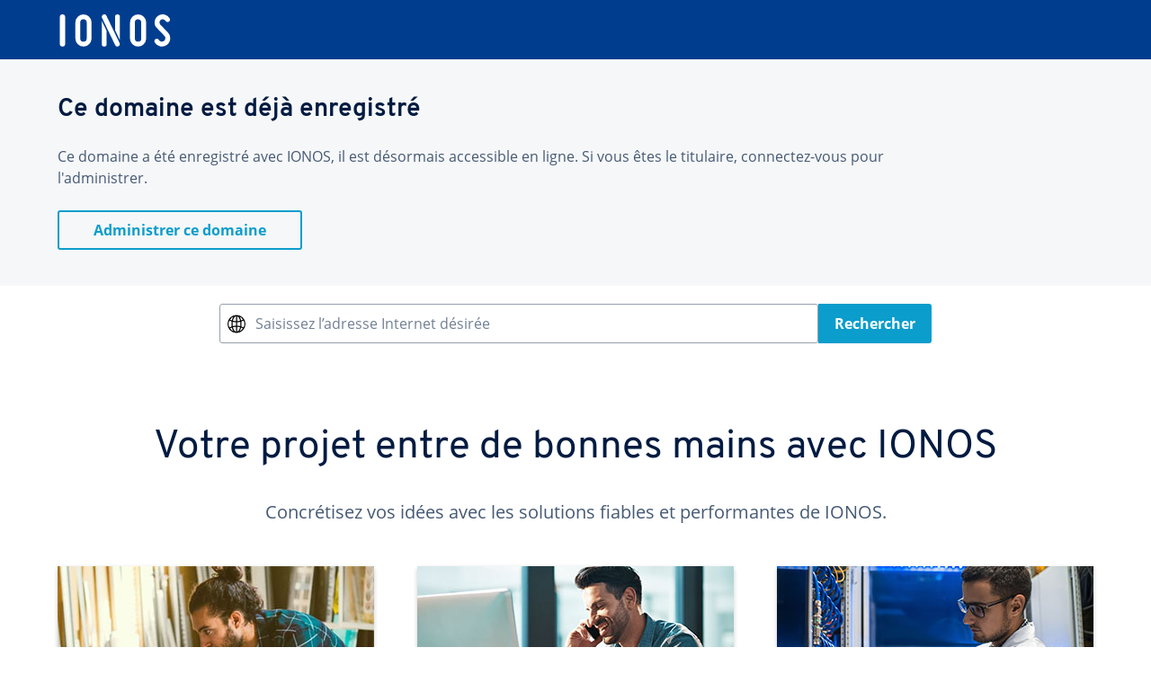

--- FILE ---
content_type: text/html
request_url: http://auclairdelaplume.fr/
body_size: 238
content:
<!DOCTYPE HTML PUBLIC "-//W3C//DTD HTML 4.01 Transitional//EN"
       "http://www.w3.org/TR/html4/loose.dtd">
<html>
<head>
  <meta http-equiv="Refresh" content="0;url=defaultsite" />
  <meta http-equiv="cache-control" content="no-cache" />
  <meta http-equiv="pragma" content="no-cache" />
  <!-- FR -->
</head>
<body>
</body>
</html>


--- FILE ---
content_type: image/svg+xml
request_url: http://auclairdelaplume.fr/spicons/templates/defaultsite/fr-FR/images/vi-logo.svg
body_size: 2042
content:
<svg id="logo" xmlns="http://www.w3.org/2000/svg" viewBox="0 0 1154 338"><title>logo-ionos-color-white</title><g id="logo-ionos-color-white"><path id="ionos" d="M1065.573,336.158a84.71,84.71,0,0,1-16.989-1.718,88,88,0,0,1-58.06-41.465l-.316-.581c-6.285-12.564-2.151-27.344,9.605-34.4a25.152,25.152,0,0,1,12.92-3.572,25.589,25.589,0,0,1,22.253,13.068c.259.459.556.956.866,1.434l2.706,3.682,3.637,3.676a35.477,35.477,0,0,0,16.588,8.023,36.487,36.487,0,0,0,28.6-6.537,34.614,34.614,0,0,0,14.36-25.871,35.747,35.747,0,0,0-9.941-27.764s-76.832-79.8-80.279-83.5a94.175,94.175,0,0,1-9.265-11c-10.84-15.365-14.23-33.48-12.557-51.412a83.4,83.4,0,0,1,10.819-35.534s3.52-5.953,4.556-7.465c4.07-5.936,12.08-13.612,17.57-17.9a90.371,90.371,0,0,1,14.744-8.856,84.035,84.035,0,0,1,109.6,33.824,24.914,24.914,0,0,1,2.654,19.308A25.451,25.451,0,0,1,1137.5,77.275a24.414,24.414,0,0,1-12.455,3.385,25.379,25.379,0,0,1-22.1-13,33.4,33.4,0,0,0-22.364-15.806,34.631,34.631,0,0,0-27.117,6.1,33.05,33.05,0,0,0-12.829,23.92,33.616,33.616,0,0,0,9.153,25.935l78.549,81a87.834,87.834,0,0,1,24.36,66.922c-2.235,25.186-14.754,48.008-34.359,62.7a88.507,88.507,0,0,1-52.762,17.732m-248.6-.033a84.584,84.584,0,0,0,84.479-84.492V84.528a84.483,84.483,0,0,0-168.965,0V251.633a84.585,84.585,0,0,0,84.486,84.492m0-285.064c18.145,0,33.473,15.322,33.473,33.467V251.633a33.514,33.514,0,0,1-33.473,33.474A33.118,33.118,0,0,1,783.5,251.633V84.528a33.511,33.511,0,0,1,33.481-33.467M437.557,66.55V310.6a25.5,25.5,0,0,0,51.005,0V172.4Zm138.356,97.3V25.538a25.506,25.506,0,0,1,51.011,0V269.706ZM626.5,305.105v5.45a25.6,25.6,0,0,1-48.363,11.565L437.876,31.358v-5.82A25.273,25.273,0,0,1,452.421,2.613a25.232,25.232,0,0,1,34.051,11.892Zm-379.823,31.02a84.591,84.591,0,0,0,84.48-84.492V84.528a84.483,84.483,0,0,0-168.965,0V251.633a84.589,84.589,0,0,0,84.485,84.492m0-285.064a33.965,33.965,0,0,1,33.474,33.467V251.633a33.475,33.475,0,1,1-66.948,0V84.528a33.512,33.512,0,0,1,33.474-33.467M0,307.917a27.819,27.819,0,1,0,55.637,0V27.818A27.819,27.819,0,0,0,0,27.818Z" style="fill:#fff"/></g></svg>